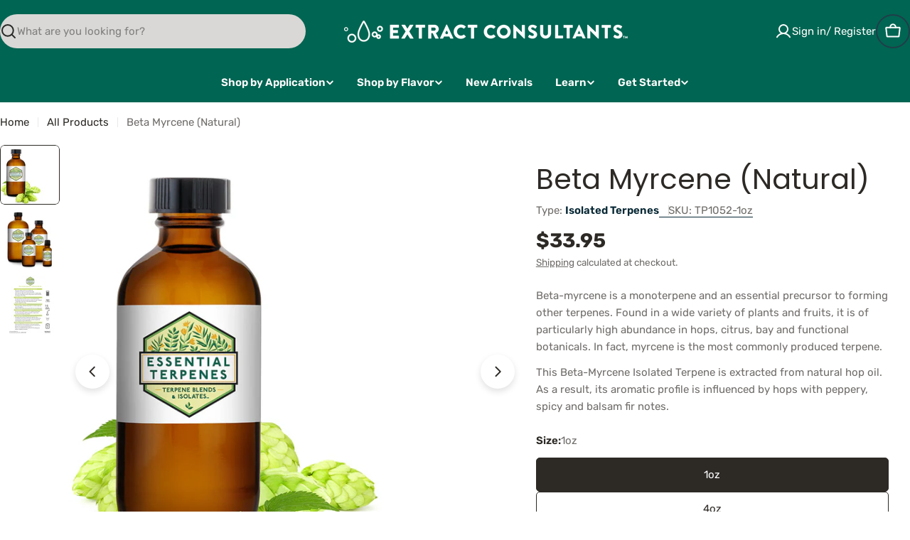

--- FILE ---
content_type: text/javascript
request_url: https://extractconsultants.com/cdn/shop/t/23/assets/sticky-atc-bar-minimalist.js?v=153790416039452713381757959659
body_size: 412
content:
customElements.get("sticky-atc-bar-minimalist")||customElements.define("sticky-atc-bar-minimalist",class extends HTMLElement{constructor(){super(),this.classes={isOpen:"sticky-atc-bar--show"},this.submitEl.addEventListener("click",this.onClick.bind(this))}get submitEl(){return this._submitEl=this._submitEl||this.querySelector('[type="submit"]')}connectedCallback(){this.productFormActions=document.querySelector(".main-product-form"),this.mainProductInfo=document.querySelector("product-info"),this.init(),this.cartErrorUnsubscriber=FoxTheme.pubsub.subscribe(FoxTheme.pubsub.PUB_SUB_EVENTS.cartError,()=>{this.resetButtonLoading(),this.scrollToTop(this.productFormActions)}),this.cartUpdateUnsubscriber=FoxTheme.pubsub.subscribe(FoxTheme.pubsub.PUB_SUB_EVENTS.cartUpdate,()=>{this.resetButtonLoading()})}disconnectedCallback(){this.cartErrorUnsubscriber&&this.cartErrorUnsubscriber(),this.cartUpdateUnsubscriber&&this.cartUpdateUnsubscriber()}init(){if(!this.productFormActions){this.classList.remove(this.classes.isOpen);return}const rootMargin=`${this.productFormActions.offsetHeight}px 0px 0px 0px`;this.observer=new IntersectionObserver(entries=>{entries.forEach(entry=>{const isAboveViewport=!entry.isIntersecting&&entry.boundingClientRect.top<0;this.classList.toggle(this.classes.isOpen,isAboveViewport)})},{threshold:1,rootMargin}),this.observer.observe(this.productFormActions),this.syncWithMainProductForm()}onClick(){this.submitEl.setAttribute("aria-disabled","true"),this.submitEl.classList.add("btn--loading")}resetButtonLoading(){this.submitEl.removeAttribute("aria-disabled"),this.submitEl.classList.remove("btn--loading")}scrollToTop(target,offset=200){((selector,offset2)=>{window.scrollTo({behavior:"smooth",top:selector.getBoundingClientRect().top-document.body.getBoundingClientRect().top-offset2})})(target,offset)}updateButton(disable=!0,text,modifyClass=!0){const addButton=this.querySelector('[name="add"]');if(!addButton)return;const addButtonText=addButton.querySelector("span");disable?(addButton.setAttribute("disabled","disabled"),text&&(addButtonText.textContent=text)):(addButton.removeAttribute("disabled"),addButtonText.textContent=FoxTheme.variantStrings.addToCartShort)}updatePrice(variant){const classes={onSale:"f-price--on-sale",soldOut:"f-price--sold-out"},selectors={priceWrapper:".f-price",salePrice:".f-price-item--sale",compareAtPrice:[".f-price-item--regular"],unitPriceWrapper:".f-price__unit-wrapper"},moneyFormat=FoxTheme.settings.moneyFormat,{priceWrapper,salePrice,unitPriceWrapper,compareAtPrice}=FoxTheme.utils.queryDomNodes(selectors,this),unitPrice=unitPriceWrapper.querySelector(".f-price__unit"),{compare_at_price,price,unit_price_measurement}=variant;if(compare_at_price&&compare_at_price>price?priceWrapper.classList.add(classes.onSale):priceWrapper.classList.remove(classes.onSale),variant.available?priceWrapper.classList.remove(classes.soldOut):priceWrapper.classList.add(classes.soldOut),salePrice&&(salePrice.innerHTML=FoxTheme.Currency.formatMoney(price,moneyFormat)),compareAtPrice&&compareAtPrice.length&&compare_at_price>price?compareAtPrice.forEach(item=>item.innerHTML=`<s>${FoxTheme.Currency.formatMoney(compare_at_price,moneyFormat)}</s>`):compareAtPrice.forEach(item=>item.innerHTML=FoxTheme.Currency.formatMoney(price,moneyFormat)),unit_price_measurement&&unitPrice){unitPriceWrapper.classList.remove("hidden");const unitPriceContent=`<span>${FoxTheme.Currency.formatMoney(variant.unit_price,moneyFormat)}</span>/<span data-unit-price-base-unit>${this._getBaseUnit()}</span>`;unitPrice.innerHTML=unitPriceContent}else unitPriceWrapper.classList.add("hidden")}syncWithMainProductForm(){FoxTheme.pubsub.subscribe(FoxTheme.pubsub.PUB_SUB_EVENTS.variantChange,event=>{if(!(event.data.sectionId===this.mainProductInfo.dataset.section))return;const variant=event.data.variant;this.updatePrice(variant),this.updateButton(!0,"",!1),variant?this.updateButton(!variant.available,FoxTheme.variantStrings.soldOut):this.updateButton(!0,"",!0)})}});
//# sourceMappingURL=/cdn/shop/t/23/assets/sticky-atc-bar-minimalist.js.map?v=153790416039452713381757959659
